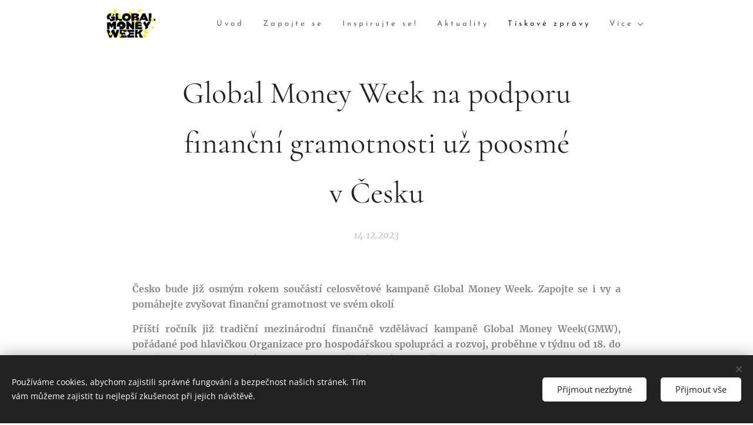

--- FILE ---
content_type: text/html; charset=UTF-8
request_url: https://www.globalmoneyweek.info/l/global-money-week-na-podporu-financni-gramotnosti-uz-poosme-v-cesku/
body_size: 24418
content:
<!DOCTYPE html>
<html class="no-js" prefix="og: https://ogp.me/ns#" lang="cs">
<head><link rel="preconnect" href="https://duyn491kcolsw.cloudfront.net" crossorigin><link rel="preconnect" href="https://fonts.gstatic.com" crossorigin><meta charset="utf-8"><link rel="icon" href="https://duyn491kcolsw.cloudfront.net/files/2d/2di/2div3h.svg?ph=9d3994696a" type="image/svg+xml" sizes="any"><link rel="icon" href="https://duyn491kcolsw.cloudfront.net/files/07/07f/07fzq8.svg?ph=9d3994696a" type="image/svg+xml" sizes="16x16"><link rel="icon" href="https://duyn491kcolsw.cloudfront.net/files/1j/1j3/1j3767.ico?ph=9d3994696a"><link rel="apple-touch-icon" href="https://duyn491kcolsw.cloudfront.net/files/1j/1j3/1j3767.ico?ph=9d3994696a"><link rel="icon" href="https://duyn491kcolsw.cloudfront.net/files/1j/1j3/1j3767.ico?ph=9d3994696a">
    <meta http-equiv="X-UA-Compatible" content="IE=edge">
    <title>Global Money Week na podporu finanční gramotnosti už poosmé v Česku :: Global Money Week</title>
    <meta name="viewport" content="width=device-width,initial-scale=1">
    <meta name="msapplication-tap-highlight" content="no">
    
    <link href="https://duyn491kcolsw.cloudfront.net/files/0r/0rk/0rklmm.css?ph=9d3994696a" media="print" rel="stylesheet">
    <link href="https://duyn491kcolsw.cloudfront.net/files/2e/2e5/2e5qgh.css?ph=9d3994696a" media="screen and (min-width:100000em)" rel="stylesheet" data-type="cq" disabled>
    <link rel="stylesheet" href="https://duyn491kcolsw.cloudfront.net/files/41/41k/41kc5i.css?ph=9d3994696a"><link rel="stylesheet" href="https://duyn491kcolsw.cloudfront.net/files/3b/3b2/3b2e8e.css?ph=9d3994696a" media="screen and (min-width:37.5em)"><link rel="stylesheet" href="https://duyn491kcolsw.cloudfront.net/files/2m/2m4/2m4vjv.css?ph=9d3994696a" data-wnd_color_scheme_file=""><link rel="stylesheet" href="https://duyn491kcolsw.cloudfront.net/files/23/23c/23cqa3.css?ph=9d3994696a" data-wnd_color_scheme_desktop_file="" media="screen and (min-width:37.5em)" disabled=""><link rel="stylesheet" href="https://duyn491kcolsw.cloudfront.net/files/3h/3hq/3hqwz9.css?ph=9d3994696a" data-wnd_additive_color_file=""><link rel="stylesheet" href="https://duyn491kcolsw.cloudfront.net/files/14/14l/14lhhy.css?ph=9d3994696a" data-wnd_typography_file=""><link rel="stylesheet" href="https://duyn491kcolsw.cloudfront.net/files/40/40p/40pnn3.css?ph=9d3994696a" data-wnd_typography_desktop_file="" media="screen and (min-width:37.5em)" disabled=""><script>(()=>{let e=!1;const t=()=>{if(!e&&window.innerWidth>=600){for(let e=0,t=document.querySelectorAll('head > link[href*="css"][media="screen and (min-width:37.5em)"]');e<t.length;e++)t[e].removeAttribute("disabled");e=!0}};t(),window.addEventListener("resize",t),"container"in document.documentElement.style||fetch(document.querySelector('head > link[data-type="cq"]').getAttribute("href")).then((e=>{e.text().then((e=>{const t=document.createElement("style");document.head.appendChild(t),t.appendChild(document.createTextNode(e)),import("https://duyn491kcolsw.cloudfront.net/client/js.polyfill/container-query-polyfill.modern.js").then((()=>{let e=setInterval((function(){document.body&&(document.body.classList.add("cq-polyfill-loaded"),clearInterval(e))}),100)}))}))}))})()</script>
<link rel="preload stylesheet" href="https://duyn491kcolsw.cloudfront.net/files/2m/2m8/2m8msc.css?ph=9d3994696a" as="style"><meta name="description" content="Česko bude již osmým rokem součástí celosvětové kampaně Global Money Week. Zapojte se i vy a pomáhejte zvyšovat finanční gramotnost ve svém okolí"><meta name="keywords" content=""><meta name="generator" content="Webnode 2"><meta name="apple-mobile-web-app-capable" content="no"><meta name="apple-mobile-web-app-status-bar-style" content="black"><meta name="format-detection" content="telephone=no">



<meta property="og:url" content="https://globalmoneyweek.info/l/global-money-week-na-podporu-financni-gramotnosti-uz-poosme-v-cesku/"><meta property="og:title" content="Global Money Week na podporu finanční gramotnosti už poosmé v Česku :: Global Money Week"><meta property="og:type" content="article"><meta property="og:description" content="Česko bude již osmým rokem součástí celosvětové kampaně Global Money Week. Zapojte se i vy a pomáhejte zvyšovat finanční gramotnost ve svém okolí"><meta property="og:site_name" content="Global Money Week"><meta property="og:image" content="https://9d3994696a.clvaw-cdnwnd.com/c7e5250b58c79e57f139b9d464e01247/200000402-b1c38b1c3a/700/IMG_1677.jpeg?ph=9d3994696a"><meta property="og:article:published_time" content="2023-12-14T00:00:00+0100"><meta property="fb:app_id" content="225951590755638"><meta name="robots" content="index,follow"><link rel="canonical" href="https://www.globalmoneyweek.info/l/global-money-week-na-podporu-financni-gramotnosti-uz-poosme-v-cesku/"><script>window.checkAndChangeSvgColor=function(c){try{var a=document.getElementById(c);if(a){c=[["border","borderColor"],["outline","outlineColor"],["color","color"]];for(var h,b,d,f=[],e=0,m=c.length;e<m;e++)if(h=window.getComputedStyle(a)[c[e][1]].replace(/\s/g,"").match(/^rgb[a]?\(([0-9]{1,3}),([0-9]{1,3}),([0-9]{1,3})/i)){b="";for(var g=1;3>=g;g++)b+=("0"+parseInt(h[g],10).toString(16)).slice(-2);"0"===b.charAt(0)&&(d=parseInt(b.substr(0,2),16),d=Math.max(16,d),b=d.toString(16)+b.slice(-4));f.push(c[e][0]+"="+b)}if(f.length){var k=a.getAttribute("data-src"),l=k+(0>k.indexOf("?")?"?":"&")+f.join("&");a.src!=l&&(a.src=l,a.outerHTML=a.outerHTML)}}}catch(n){}};</script></head>
<body class="l wt-blogpost ac-s ac-i ac-n l-default l-d-none b-btn-sq b-btn-s-l b-btn-dn b-btn-bw-1 img-d-n img-t-u img-h-n line-solid b-e-ds lbox-d c-s-n    wnd-fe"><noscript>
				<iframe
				 src="https://www.googletagmanager.com/ns.html?id=GTM-542MMSL"
				 height="0"
				 width="0"
				 style="display:none;visibility:hidden"
				 >
				 </iframe>
			</noscript>

<div class="wnd-page l-page cs-gray-3 ac-gold t-t-fs-s t-t-fw-m t-t-sp-n t-t-d-n t-s-fs-s t-s-fw-m t-s-sp-n t-s-d-n t-p-fs-s t-p-fw-l t-p-sp-n t-h-fs-s t-h-fw-m t-h-sp-n t-bq-fs-s t-bq-fw-m t-bq-sp-n t-bq-d-l t-btn-fw-l t-nav-fw-l t-pd-fw-l t-nav-tt-n">
    <div class="l-w t cf t-10">
        <div class="l-bg cf">
            <div class="s-bg-l">
                
                
            </div>
        </div>
        <header class="l-h cf">
            <div class="sw cf">
	<div class="sw-c cf"><section data-space="true" class="s s-hn s-hn-default wnd-mt-classic wnd-na-c logo-classic sc-w   wnd-w-narrow wnd-nh-m  menu-default">
	<div class="s-w">
		<div class="s-o">

			<div class="s-bg">
                <div class="s-bg-l">
                    
                    
                </div>
			</div>

			<div class="h-w h-f wnd-fixed">

				<div class="n-l">
					<div class="s-c menu-nav">
						<div class="logo-block">
							<div class="b b-l logo logo-default logo-nb cormorant logo-21 wnd-iar-2-1 b-ls-m" id="wnd_LogoBlock_280742053" data-wnd_mvc_type="wnd.fe.LogoBlock">
	<div class="b-l-c logo-content">
		<a class="b-l-link logo-link" href="/home/">

			<div class="b-l-image logo-image">
				<div class="b-l-image-w logo-image-cell">
                    <picture><source type="image/webp" srcset="https://9d3994696a.clvaw-cdnwnd.com/c7e5250b58c79e57f139b9d464e01247/200000001-aedefaedf3/450/Global_Money_Week_logo.webp?ph=9d3994696a 450w, https://9d3994696a.clvaw-cdnwnd.com/c7e5250b58c79e57f139b9d464e01247/200000001-aedefaedf3/700/Global_Money_Week_logo.webp?ph=9d3994696a 700w, https://9d3994696a.clvaw-cdnwnd.com/c7e5250b58c79e57f139b9d464e01247/200000001-aedefaedf3/Global_Money_Week_logo.webp?ph=9d3994696a 1200w" sizes="(min-width: 600px) 450px, (min-width: 360px) calc(100vw * 0.8), 100vw" ><img src="https://9d3994696a.clvaw-cdnwnd.com/c7e5250b58c79e57f139b9d464e01247/200000000-ac050ac053/Global_Money_Week_logo.jpeg?ph=9d3994696a" alt="" width="1200" height="703" class="wnd-logo-img" ></picture>
				</div>
			</div>

			

			<div class="b-l-br logo-br"></div>

			<div class="b-l-text logo-text-wrapper">
				<div class="b-l-text-w logo-text">
					<span class="b-l-text-c logo-text-cell"></span>
				</div>
			</div>

		</a>
	</div>
</div>
						</div>

						<div id="menu-slider">
							<div id="menu-block">
								<nav id="menu"><div class="menu-font menu-wrapper">
	<a href="#" class="menu-close" rel="nofollow" title="Close Menu"></a>
	<ul role="menubar" aria-label="Menu" class="level-1">
		<li role="none" class="wnd-homepage">
			<a class="menu-item" role="menuitem" href="/home/"><span class="menu-item-text">Úvod</span></a>
			
		</li><li role="none">
			<a class="menu-item" role="menuitem" href="/zapojte-se/"><span class="menu-item-text">Zapojte se</span></a>
			
		</li><li role="none">
			<a class="menu-item" role="menuitem" href="/priklady-dobre-praxe/"><span class="menu-item-text">Inspirujte se!</span></a>
			
		</li><li role="none">
			<a class="menu-item" role="menuitem" href="/aktuality/"><span class="menu-item-text">Aktuality</span></a>
			
		</li><li role="none" class="wnd-active-path">
			<a class="menu-item" role="menuitem" href="/tiskove-zpravy/"><span class="menu-item-text">Tiskové zprávy</span></a>
			
		</li><li role="none">
			<a class="menu-item" role="menuitem" href="/organizatori/"><span class="menu-item-text">Organizátoři</span></a>
			
		</li><li role="none" class="wnd-with-submenu">
			<a class="menu-item" role="menuitem" href="/minule-rocniky/"><span class="menu-item-text">Minulé ročníky</span></a>
			<ul role="menubar" aria-label="Menu" class="level-2">
		<li role="none">
			<a class="menu-item" role="menuitem" href="/global-money-week-2025/"><span class="menu-item-text">Global Money Week 2025</span></a>
			
		</li><li role="none">
			<a class="menu-item" role="menuitem" href="/global-money-week-2023/"><span class="menu-item-text">Global Money Week 2023</span></a>
			
		</li><li role="none">
			<a class="menu-item" role="menuitem" href="/global-money-week-2022/"><span class="menu-item-text">Global Money Week 2022</span></a>
			
		</li><li role="none">
			<a class="menu-item" role="menuitem" href="/global-money-week-2021/"><span class="menu-item-text">Global Money Week 2021</span></a>
			
		</li><li role="none">
			<a class="menu-item" role="menuitem" href="/global-money-week-2019/"><span class="menu-item-text">Global Money Week 2019</span></a>
			
		</li><li role="none">
			<a class="menu-item" role="menuitem" href="/global-money-week-2018/"><span class="menu-item-text">Global Money Week 2018</span></a>
			
		</li><li role="none">
			<a class="menu-item" role="menuitem" href="/global-money-week-2017/"><span class="menu-item-text">Global Money Week 2017</span></a>
			
		</li>
	</ul>
		</li><li role="none">
			<a class="menu-item" role="menuitem" href="/media/"><span class="menu-item-text">Média</span></a>
			
		</li>
	</ul>
	<span class="more-text">Více</span>
</div></nav>
							</div>
						</div>

						<div class="cart-and-mobile">
							
							

							<div id="menu-mobile">
								<a href="#" id="menu-submit"><span></span>Menu</a>
							</div>
						</div>

					</div>
				</div>

			</div>

		</div>
	</div>
</section></div>
</div>
        </header>
        <main class="l-m cf">
            <div class="sw cf">
	<div class="sw-c cf"><section data-space="true" class="s s-hm s-hm-bdh s-bdh cf sc-w   wnd-w-narrow wnd-s-normal wnd-h-auto wnd-nh-m wnd-p-cc hn-default">
    <div class="s-w cf">
	    <div class="s-o cf">
	        <div class="s-bg cf">
                <div class="s-bg-l">
                    
                    
                </div>
	        </div>
	        <div class="h-c s-c cf">
		        <div class="s-bdh-c b b-s-l b-s-r b-cs cf">
			        <div class="s-bdh-w">
			            <h1 class="s-bdh-t"><div class="ld">
	<span class="ld-c">Global Money Week na podporu finanční gramotnosti už poosmé v Česku</span>
</div></h1>
			            <span class="s-bdh-d"><div class="ld">
	<span class="ld-c">14.12.2023</span>
</div></span>
			        </div>
		        </div>
	        </div>
	    </div>
    </div>
</section><section class="s s-basic cf sc-w   wnd-w-wider wnd-s-normal wnd-h-auto" data-wnd_brightness="0" data-wnd_last_section>
	<div class="s-w cf">
		<div class="s-o s-fs cf">
			<div class="s-bg cf">
				<div class="s-bg-l">
                    
					
				</div>
			</div>
			<div class="s-c s-fs cf">
				<div class="ez cf wnd-no-cols">
	<div class="ez-c"><div class="b b-text cf">
	<div class="b-c b-text-c b-s b-s-t60 b-s-b60 b-cs cf"><p class="wnd-align-justify"><strong>Česko bude již osmým rokem součástí celosvětové kampaně Global Money Week. Zapojte se i vy a pomáhejte zvyšovat finanční gramotnost ve svém okolí</strong></p><p class="wnd-align-justify"><strong>Příští ročník již tradiční mezinárodní finančně vzdělávací kampaně Global Money Week(GMW), pořádané pod hlavičkou Organizace pro hospodářskou spolupráci a rozvoj, proběhne v týdnu od 18. do 24. března 2024, tentokráte s mottem "Chraň své peníze, chraň svou budoucnost".</strong></p><p class="wnd-align-justify">Kampaň je zaměřená na klíčové finanční kompetence potřebné pro život a zdravé finanční návyky. Hlavními cílovými skupinami GMW jsou především žáci, studenti a sociálně ohrožené skupiny obyvatel. Zapojit se však může prakticky kdokoli, kdo má zájem se finančně vzdělávat. Národním koordinátorem GMW v Česku je Ministerstvo financí, záštitu akci tradičně udělí Ministerstvo školství, mládeže a tělovýchovy a Česká národní banka.</p><p class="wnd-align-justify">"Global Money Week vnímám jako projekt, který zdařile propojuje mladé lidi se zkušenými odborníky na finance a umožňuje jim nanečisto si prověřit jejich finanční znalosti, které dříve nebo později upotřebí v reálném životě, ať už při financování vlastního bydlení, každodenního hospodaření rodiny či rozhodování o finančním zajištění na stáří," uvádí ministr financí Zbyněk Stanjura.</p><p class="wnd-align-justify">Uspořádání GMW se ujmou opět společnosti EFPA ČR a yourchance o.p.s. Připravovaný program GMW, který bude probíhat napříč Českem, nabídne možnost zapojit se do řady přednášek, workshopů, interaktivních besed s odborníky či soutěží a her zaměřených na rozvoj finanční gramotnosti a zdravých finančních návyků. Cílem je umožnit mladým lidem rozšířit si finanční znalosti a dovednosti, stejně jako si osvojit postoje potřebné k tomu, aby ve svém každodenním životě činili správná a odpovědná finanční rozhodnutí.</p><p class="wnd-align-justify">"Šířit povědomí o potřebě vzdělávat se v oblasti nakládání s penězi považujeme v dnešní době za velmi potřebné. Našim cílem je umožnit mladým lidem lépe se zorientovat v ekonomické a finanční oblasti a využít své znalosti v každodenním životě. " dodává Marta Gellová, ředitelka EFPA ČR.</p><p class="wnd-align-justify">Společnost&nbsp;<a href="http://www.yourchance.cz/" target="_blank">yourchance o.p.s.</a> vyhlašuje tradiční soutěž <a href="http://www.rozpoctisito.cz/" target="_blank">Rozpočti si to!</a>. Jejím smyslem je rozvinout dovednosti týkající se domácího hospodaření. Poběží také Cashflow maraton, který vychází z deskové hry Roberta Kiyosakiho, autora bestselleru "Bohatý táta, chudý táta".</p><p class="wnd-align-justify">EFPA ČR zastřešuje velkou národní <a href="http://www.financnigramotnost.cz/" target="_blank">Soutěž finanční gramotnost</a>, ve které týmy žáků základních a středních škol řeší případové studie na praktická ekonomická a finanční témata vycházející z běžných životních situací.</p><p class="wnd-align-justify">Nově se do programu GMW 2024 zapojí také Generální finanční ředitelství a Generální ředitelství cel. Jejich odborníci budou v jednotlivých krajích diskutovat se studenty středních škol praktické otázky spojené s nakupováním v zahraničních e-shopech a studentskými brigádami.</p><p class="wnd-align-justify">Stejně jako v loňském roce se do aktivit zapojí i Nadace České spořitelny, AISIS, Československá obchodní banka, Česká mincovna, Komerční banka, a.s., Moneta Money Bank, Rozumíme penězům, FinGR Play a další společnosti i neziskové organizace.</p><p class="wnd-align-justify">Organizátoři vyzývají školy, organizace a odborníky, aby se do nadcházejícího ročníku GMW aktivně zapojili a přispěli do něj přípravou vlastní finančně-vzdělávací akce, kterou si zaregistrují na <a href="https://www.globalmoneyweek.info/" target="_blank">globalmoneyweek.info</a>. Realizační tým je k tomuto zájemcům připravený poskytnout veškerou potřebnou součinnost a podporu. "Ambiciózního cíle překonat letošní počet účastníků můžeme dosáhnout pouze společně," říká Jana Merunková, ředitelka yourchance.</p><p class="wnd-align-justify">Ministerstvo financí těší, že zájem i počet aktivit v rámci GMW každoročně roste a již dávno překročilo rámec jednoho týdne, a proto i v roce 2024 bude měsíc březen, v němž kampaň probíhá, měsícem finančního zdraví.</p><p class="wnd-align-justify">GMW uzavře odborná konference s názvem "Kritické myšlení: informace x kompetence", která se bude konat 4. 4. 2024 v budově České národní banky.</p><p class="wnd-align-justify"></p><p class="wnd-align-justify"><font class="wnd-font-size-70">O Global Money Week</font></p><p class="wnd-align-justify"><font class="wnd-font-size-70"><a href="http://globalmoneyweek.org/" target="_blank">GMW </a>probíhá ve 176 zemích světa v týdnu od 18. 3. do 24. 3. 2024. Národním koordinátorem je Ministerstvo financí, národními organizátory této prestižní iniciativy je yourchance o.p.s. a EFPA ČR. Mezinárodní iniciativu na podporu finanční gramotnosti pro děti a mládež u nás podporuje více než 100 organizací z řad škol a finančních institucí. Cílem je napříč generacemi kultivovat povědomí o penězích, jejich získávání a efektivním hospodaření s nimi. Světovým organizátorem GMW je Organizace pro hospodářskou spolupráci a rozvoj (OECD). Hlavní myšlenkou je vychovat generaci, která bude předcházet budoucím krizím díky rozvinuté schopnosti se v oblasti financí řádně rozhodovat.</font></p><p class="wnd-align-justify"><font class="wnd-font-size-70">O yourchance o.p.s.</font></p><p class="wnd-align-justify"><font class="wnd-font-size-70">Společnost <a href="http://www.yourchance.cz/" target="_blank">yourchance </a>prosazuje potřebné změny v oblasti výuky finanční gramotnosti, podporuje rozvoj výuky základních principů podnikání a rozvoj podnikavosti žáků základních a středních škol. Zaměřuje se především na rozvoj schopností učitelů vyučovat finanční gramotnost tak, aby ze škol odcházela mladá generace, která má pevně zakotvené principy zdravého finančního rozhodování a připravuje pro to i metodickou podporu. Yourchance je členem meziresortní skupiny, která pracuje na tvorbě Národní strategie finančního vzdělávání včetně její revize. Dále se angažuje v oblasti integrace mladých dospělých opouštějících instituce náhradní rodinné výchovy a v integraci ukrajinských válečných uprchlíků všech generací.</font></p><p class="wnd-align-justify"><font class="wnd-font-size-70">O EFPA Česká republika</font></p><p class="wnd-align-justify"><font class="wnd-font-size-70"><a href="http://efpa.cz/" target="_blank">Evropská asociace finančního plánování Česká republika (EFPA ČR)</a> je institucí akreditovanou ČNB pro pořádání zkoušek odborné způsobilosti v oblasti pojištění, investic, penzí a úvěrů. Sdružuje špičkové poradce na českém trhu, zajišťuje jejich další vzdělávání a rozvoj. Jako součást EFPA EUROPE, nejrespektovanější evropské organizace udělující certifikáty v oblasti finančního poradenství a plánování, podporuje a zavádí evropské kvalifikační a etické standardy do služeb finančního poradenství v ČR a na Slovensku. EFPA prosazuje etický kodex a jeho dodržování. EFPA ČR se aktivně účastní na tvorbě Národní strategie finančního vzdělávání včetně její revize. EFPA je spoluorganizátorem a odborným garantem <a href="http://www.financnigramotnost.cz/" target="_blank">Soutěže finanční gramotnost.</a> Více o aktivitách EFPA ČR na webu <a href="http://efpa.cz/" target="_blank">https://efpa.cz/</a>.</font></p></div>
</div><div class="b-img b-img-default b b-s cf wnd-orientation-landscape wnd-type-image img-s-n" style="margin-left:32.17%;margin-right:32.17%;" id="wnd_ImageBlock_71497">
	<div class="b-img-w">
		<div class="b-img-c" style="padding-bottom:52.75%;text-align:center;">
            <picture><source type="image/webp" srcset="https://9d3994696a.clvaw-cdnwnd.com/c7e5250b58c79e57f139b9d464e01247/200000403-8620a8620d/450/IMG_1677.webp?ph=9d3994696a 400w, https://9d3994696a.clvaw-cdnwnd.com/c7e5250b58c79e57f139b9d464e01247/200000403-8620a8620d/700/IMG_1677.webp?ph=9d3994696a 400w, https://9d3994696a.clvaw-cdnwnd.com/c7e5250b58c79e57f139b9d464e01247/200000403-8620a8620d/IMG_1677.webp?ph=9d3994696a 400w" sizes="100vw" ><img id="wnd_ImageBlock_71497_img" src="https://9d3994696a.clvaw-cdnwnd.com/c7e5250b58c79e57f139b9d464e01247/200000402-b1c38b1c3a/IMG_1677.jpeg?ph=9d3994696a" alt="" width="400" height="211" loading="lazy" style="top:0%;left:0%;width:100%;height:100%;position:absolute;" ></picture>
			</div>
		
	</div>
</div></div>
</div>
			</div>
		</div>
	</div>
</section></div>
</div>
<div class="s-bdf b-s b-s-t200 b-cs " data-wnd_social_buttons="true">
	<div class="s-bdf-share b-s-b200"><div id="fb-root"></div><script src="https://connect.facebook.net/cs_CZ/sdk.js#xfbml=1&amp;version=v5.0&amp;appId=225951590755638&amp;autoLogAppEvents=1" async defer crossorigin="anonymous"></script><div style="margin-right: 20px" class="fb-share-button" data-href="https://www.globalmoneyweek.info/l/global-money-week-na-podporu-financni-gramotnosti-uz-poosme-v-cesku/" data-layout="button" data-size="large"><a class="fb-xfbml-parse-ignore" target="_blank" href="https://www.facebook.com/sharer/sharer.php?u=https%3A%2F%2Fwww.globalmoneyweek.info%2Fl%2Fglobal-money-week-na-podporu-financni-gramotnosti-uz-poosme-v-cesku%2F&amp;src=sdkpreparse">Share</a></div><a href="https://twitter.com/share" class="twitter-share-button" data-size="large">Tweet</a><script>window.twttr=function(t,e,r){var n,i=t.getElementsByTagName(e)[0],w=window.twttr||{};return t.getElementById(r)?w:((n=t.createElement(e)).id=r,n.src="https://platform.twitter.com/widgets.js",i.parentNode.insertBefore(n,i),w._e=[],w.ready=function(t){w._e.push(t)},w)}(document,"script","twitter-wjs");</script></div>
	<div class="s-bdf-comments"></div>
	<div class="s-bdf-html"></div>
</div>

        </main>
        <footer class="l-f cf">
            <div class="sw cf">
	<div class="sw-c cf"><section data-wn-border-element="s-f-border" class="s s-f s-f-double s-f-simple sc-w   wnd-w-narrow wnd-s-higher">
	<div class="s-w">
		<div class="s-o">
			<div class="s-bg">
                <div class="s-bg-l">
                    
                    
                </div>
			</div>
			<div class="s-c s-f-l-w s-f-border">
				<div class="s-f-l b-s b-s-t0 b-s-b0">
					<div class="s-f-l-c s-f-l-c-first">
						<div class="s-f-cr"><span class="it b link">
	<span class="it-c">yourchance o.p.s. a EFPA ČR</span>
</span></div>
						<div class="s-f-cr"><span class="it b link">
	<span class="it-c"></span>
</span></div>
					</div>
					<div class="s-f-l-c s-f-l-c-last">
						<div class="s-f-sf">
                            <span class="sf b">
<span class="sf-content sf-c link">Vytvořeno službou <a href="https://www.webnode.cz/?utm_source=text&utm_medium=footer&utm_content=wnd2&utm_campaign=signature" rel="noopener nofollow" target="_blank">Webnode</a></span>
</span>
                            <span class="sf-cbr link">
    <a href="#" rel="nofollow">Cookies</a>
</span>
                            
                            
                            
                        </div>
                        <div class="s-f-l-c-w">
                            <div class="s-f-lang lang-select cf">
	
</div>
                            <div class="s-f-ccy ccy-select cf">
	
</div>
                        </div>
					</div>
				</div>
			</div>
		</div>
	</div>
</section></div>
</div>
        </footer>
    </div>
    
</div>
<section class="cb cb-dark" id="cookiebar" style="display:none;" id="cookiebar" style="display:none;">
	<div class="cb-bar cb-scrollable">
		<div class="cb-bar-c">
			<div class="cb-bar-text">Používáme cookies, abychom zajistili správné fungování a bezpečnost našich stránek. Tím vám můžeme zajistit tu nejlepší zkušenost při jejich návštěvě.</div>
			<div class="cb-bar-buttons">
				<button class="cb-button cb-close-basic" data-action="accept-necessary">
					<span class="cb-button-content">Přijmout nezbytné</span>
				</button>
				<button class="cb-button cb-close-basic" data-action="accept-all">
					<span class="cb-button-content">Přijmout vše</span>
				</button>
				
			</div>
		</div>
        <div class="cb-close cb-close-basic" data-action="accept-necessary"></div>
	</div>

	<div class="cb-popup cb-light close">
		<div class="cb-popup-c">
			<div class="cb-popup-head">
				<h3 class="cb-popup-title">Pokročilá nastavení</h3>
				<p class="cb-popup-text">Zde můžete upravit své preference ohledně cookies. Následující kategorie můžete povolit či zakázat a svůj výběr uložit.</p>
			</div>
			<div class="cb-popup-options cb-scrollable">
				<div class="cb-option">
					<input class="cb-option-input" type="checkbox" id="necessary" name="necessary" readonly="readonly" disabled="disabled" checked="checked">
                    <div class="cb-option-checkbox"></div>
                    <label class="cb-option-label" for="necessary">Nezbytné krátkodobé cookies</label>
					<div class="cb-option-text"></div>
				</div>
			</div>
			<div class="cb-popup-footer">
				<button class="cb-button cb-save-popup" data-action="advanced-save">
					<span class="cb-button-content">Uložit</span>
				</button>
			</div>
			<div class="cb-close cb-close-popup" data-action="close"></div>
		</div>
	</div>
</section>

<script src="https://duyn491kcolsw.cloudfront.net/files/3e/3em/3eml8v.js?ph=9d3994696a" crossorigin="anonymous" type="module"></script><script>document.querySelector(".wnd-fe")&&[...document.querySelectorAll(".c")].forEach((e=>{const t=e.querySelector(".b-text:only-child");t&&""===t.querySelector(".b-text-c").innerText&&e.classList.add("column-empty")}))</script>


<script src="https://duyn491kcolsw.cloudfront.net/client.fe/js.compiled/lang.cz.2086.js?ph=9d3994696a" crossorigin="anonymous"></script><script src="https://duyn491kcolsw.cloudfront.net/client.fe/js.compiled/compiled.multi.2-2193.js?ph=9d3994696a" crossorigin="anonymous"></script><script>var wnd = wnd || {};wnd.$data = {"image_content_items":{"wnd_ThumbnailBlock_1":{"id":"wnd_ThumbnailBlock_1","type":"wnd.pc.ThumbnailBlock"},"wnd_Section_default_906884722":{"id":"wnd_Section_default_906884722","type":"wnd.pc.Section"},"wnd_ImageBlock_71497":{"id":"wnd_ImageBlock_71497","type":"wnd.pc.ImageBlock"},"wnd_LogoBlock_280742053":{"id":"wnd_LogoBlock_280742053","type":"wnd.pc.LogoBlock"},"wnd_FooterSection_footer_467359081":{"id":"wnd_FooterSection_footer_467359081","type":"wnd.pc.FooterSection"}},"svg_content_items":{"wnd_ImageBlock_71497":{"id":"wnd_ImageBlock_71497","type":"wnd.pc.ImageBlock"},"wnd_LogoBlock_280742053":{"id":"wnd_LogoBlock_280742053","type":"wnd.pc.LogoBlock"}},"content_items":[],"eshopSettings":{"ESHOP_SETTINGS_DISPLAY_PRICE_WITHOUT_VAT":false,"ESHOP_SETTINGS_DISPLAY_ADDITIONAL_VAT":false,"ESHOP_SETTINGS_DISPLAY_SHIPPING_COST":false},"project_info":{"isMultilanguage":false,"isMulticurrency":false,"eshop_tax_enabled":"1","country_code":"cz","contact_state":null,"eshop_tax_type":"VAT","eshop_discounts":true,"graphQLURL":"https:\/\/globalmoneyweek.info\/servers\/graphql\/","iubendaSettings":{"cookieBarCode":"","cookiePolicyCode":"","privacyPolicyCode":"","termsAndConditionsCode":""}}};</script><script>wnd.$system = {"fileSystemType":"aws_s3","localFilesPath":"https:\/\/www.globalmoneyweek.info\/_files\/","awsS3FilesPath":"https:\/\/9d3994696a.clvaw-cdnwnd.com\/c7e5250b58c79e57f139b9d464e01247\/","staticFiles":"https:\/\/duyn491kcolsw.cloudfront.net\/files","isCms":false,"staticCDNServers":["https:\/\/duyn491kcolsw.cloudfront.net\/"],"fileUploadAllowExtension":["jpg","jpeg","jfif","png","gif","bmp","ico","svg","webp","tiff","pdf","doc","docx","ppt","pptx","pps","ppsx","odt","xls","xlsx","txt","rtf","mp3","wma","wav","ogg","amr","flac","m4a","3gp","avi","wmv","mov","mpg","mkv","mp4","mpeg","m4v","swf","gpx","stl","csv","xml","txt","dxf","dwg","iges","igs","step","stp"],"maxUserFormFileLimit":4194304,"frontendLanguage":"cz","backendLanguage":"cz","frontendLanguageId":1,"page":{"id":50000001,"identifier":"l","template":{"id":200000109,"styles":{"typography":"t-10_new","typoTitleSizes":"t-t-fs-s","typoTitleWeights":"t-t-fw-m","typoTitleSpacings":"t-t-sp-n","typoTitleDecorations":"t-t-d-n","typoSubtitleSizes":"t-s-fs-s","typoSubtitleWeights":"t-s-fw-m","typoSubtitleSpacings":"t-s-sp-n","typoSubtitleDecorations":"t-s-d-n","typoParagraphSizes":"t-p-fs-s","typoParagraphWeights":"t-p-fw-l","typoParagraphSpacings":"t-p-sp-n","typoHeadingSizes":"t-h-fs-s","typoHeadingWeights":"t-h-fw-m","typoHeadingSpacings":"t-h-sp-n","typoBlockquoteSizes":"t-bq-fs-s","typoBlockquoteWeights":"t-bq-fw-m","typoBlockquoteSpacings":"t-bq-sp-n","typoBlockquoteDecorations":"t-bq-d-l","scheme":"cs-gray-3","additiveColor":"ac-gold","acHeadings":false,"acSubheadings":true,"acIcons":true,"acOthers":false,"acMenu":true,"imageStyle":"img-d-n","imageHover":"img-h-n","imageTitle":"img-t-u","buttonStyle":"b-btn-sq","buttonSize":"b-btn-s-l","buttonDecoration":"b-btn-dn","buttonBorders":"b-btn-bw-1","lineStyle":"line-solid","eshopGridItemStyle":"b-e-ds","formStyle":"default","menuType":"wnd-mt-classic","menuStyle":"menu-default","lightboxStyle":"lbox-d","columnSpaces":"c-s-n","sectionWidth":"wnd-w-narrow","sectionSpace":"wnd-s-normal","layoutType":"l-default","layoutDecoration":"l-d-none","background":{"default":null},"backgroundSettings":{"default":""}}},"layout":"blog_detail","name":"Global Money Week na podporu finan\u010dn\u00ed gramotnosti u\u017e poosm\u00e9 v \u010cesku","html_title":null,"language":"cz","langId":1,"isHomepage":false,"meta_description":null,"meta_keywords":null,"header_code":null,"footer_code":null,"styles":null,"countFormsEntries":[]},"listingsPrefix":"\/l\/","productPrefix":"\/p\/","cartPrefix":"\/cart\/","checkoutPrefix":"\/checkout\/","searchPrefix":"\/search\/","isCheckout":false,"isEshop":false,"hasBlog":true,"isProductDetail":false,"isListingDetail":true,"listing_page":{"id":200001194,"template_id":50000000,"link":"\/tiskove-zpravy\/","identifier":"global-money-week-na-podporu-financni-gramotnosti-uz-poosme-v-cesku"},"hasEshopAnalytics":false,"gTagId":null,"gAdsId":null,"format":{"be":{"DATE_TIME":{"mask":"%d.%m.%Y %H:%M","regexp":"^(((0?[1-9]|[1,2][0-9]|3[0,1])\\.(0?[1-9]|1[0-2])\\.[0-9]{1,4})(( [0-1][0-9]| 2[0-3]):[0-5][0-9])?|(([0-9]{4}(0[1-9]|1[0-2])(0[1-9]|[1,2][0-9]|3[0,1])(0[0-9]|1[0-9]|2[0-3])[0-5][0-9][0-5][0-9])))?$"},"DATE":{"mask":"%d.%m.%Y","regexp":"^((0?[1-9]|[1,2][0-9]|3[0,1])\\.(0?[1-9]|1[0-2])\\.[0-9]{1,4})$"},"CURRENCY":{"mask":{"point":",","thousands":" ","decimals":2,"mask":"%s","zerofill":true,"ignoredZerofill":true}}},"fe":{"DATE_TIME":{"mask":"%d.%m.%Y %H:%M","regexp":"^(((0?[1-9]|[1,2][0-9]|3[0,1])\\.(0?[1-9]|1[0-2])\\.[0-9]{1,4})(( [0-1][0-9]| 2[0-3]):[0-5][0-9])?|(([0-9]{4}(0[1-9]|1[0-2])(0[1-9]|[1,2][0-9]|3[0,1])(0[0-9]|1[0-9]|2[0-3])[0-5][0-9][0-5][0-9])))?$"},"DATE":{"mask":"%d.%m.%Y","regexp":"^((0?[1-9]|[1,2][0-9]|3[0,1])\\.(0?[1-9]|1[0-2])\\.[0-9]{1,4})$"},"CURRENCY":{"mask":{"point":",","thousands":" ","decimals":2,"mask":"%s","zerofill":true,"ignoredZerofill":true}}}},"e_product":null,"listing_item":{"id":200000106,"name":"Global Money Week na podporu finan\u010dn\u00ed gramotnosti u\u017e poosm\u00e9 v \u010cesku","identifier":"global-money-week-na-podporu-financni-gramotnosti-uz-poosme-v-cesku","date":"20231214080328","meta_description":null,"meta_keywords":null,"html_title":null,"styles":null,"content_items":{"wnd_PerexBlock_1":{"type":"wnd.pc.PerexBlock","id":"wnd_PerexBlock_1","context":"page","text":"\u003Cp\u003E\u003Cstrong\u003E\u010cesko bude ji\u017e osm\u00fdm rokem sou\u010d\u00e1st\u00ed celosv\u011btov\u00e9 kampan\u011b Global Money Week. Zapojte se i vy a pom\u00e1hejte zvy\u0161ovat finan\u010dn\u00ed gramotnost ve sv\u00e9m okol\u00ed\u003C\/strong\u003E\u003C\/p\u003E"},"wnd_ThumbnailBlock_1":{"type":"wnd.pc.ThumbnailBlock","id":"wnd_ThumbnailBlock_1","context":"page","style":{"background":{"default":{"default":"wnd-background-image"},"overlays":[]},"backgroundSettings":{"default":{"default":{"id":200000402,"src":"200000402-b1c38b1c3a\/IMG_1677.jpeg","dataType":"filesystem_files","width":400,"height":211,"mediaType":"myImages","mime":"image\/jpeg","alternatives":{"image\/webp":{"id":200000403,"src":"200000403-8620a8620d\/IMG_1677.webp","dataType":"filesystem_files","width":400,"height":211,"mime":"image\/webp"}}}}}},"refs":{"filesystem_files":[{"filesystem_files.id":200000402}]}},"wnd_SectionWrapper_1_main":{"type":"wnd.pc.SectionWrapper","id":"wnd_SectionWrapper_1_main","context":"page","content":["wnd_BlogDetailHeaderSection_blog_detail_header_894544664","wnd_Section_default_906884722"]},"wnd_BlogDetailHeaderSection_blog_detail_header_894544664":{"type":"wnd.pc.BlogDetailHeaderSection","contentIdentifier":"blog_detail_header","id":"wnd_BlogDetailHeaderSection_blog_detail_header_894544664","context":"page","content":{"default":["wnd_ListingDataBlock_866290586","wnd_ListingDataBlock_786265607"],"default_box":["wnd_ListingDataBlock_866290586","wnd_ListingDataBlock_786265607"]},"contentMap":{"wnd.pc.ListingDataBlock":{"name":"wnd_ListingDataBlock_866290586","date":"wnd_ListingDataBlock_786265607"}},"style":{"sectionColor":{"default":"sc-w"}},"variant":{"default":"default"}},"wnd_ListingDataBlock_866290586":{"type":"wnd.pc.ListingDataBlock","id":"wnd_ListingDataBlock_866290586","context":"page","refDataType":"listing_items","refDataKey":"listing_items.name","refDataId":200000105},"wnd_ListingDataBlock_786265607":{"type":"wnd.pc.ListingDataBlock","id":"wnd_ListingDataBlock_786265607","context":"page","refDataType":"listing_items","refDataKey":"listing_items.date","refDataId":200000105},"wnd_Section_default_906884722":{"type":"wnd.pc.Section","contentIdentifier":"default","id":"wnd_Section_default_906884722","context":"page","content":{"default":["wnd_EditZone_865041058"],"default_box":["wnd_EditZone_865041058"]},"contentMap":{"wnd.pc.EditZone":{"master-01":"wnd_EditZone_865041058"}},"style":{"sectionColor":{"default":"sc-w"},"sectionWidth":{"default":"wnd-w-wider"},"sectionSpace":{"default":"wnd-s-normal"},"sectionHeight":{"default":"wnd-h-auto"},"sectionPosition":{"default":"wnd-p-cc"}},"variant":{"default":"default"}},"wnd_EditZone_865041058":{"type":"wnd.pc.EditZone","id":"wnd_EditZone_865041058","context":"page","content":["wnd_TextBlock_671915537","wnd_ImageBlock_71497"]},"wnd_TextBlock_671915537":{"type":"wnd.pc.TextBlock","id":"wnd_TextBlock_671915537","context":"page","code":"\u003Cp class=\u0022wnd-align-justify\u0022\u003E\u003Cstrong\u003E\u010cesko bude ji\u017e osm\u00fdm rokem sou\u010d\u00e1st\u00ed celosv\u011btov\u00e9 kampan\u011b Global Money Week. Zapojte se i vy a pom\u00e1hejte zvy\u0161ovat finan\u010dn\u00ed gramotnost ve sv\u00e9m okol\u00ed\u003C\/strong\u003E\u003C\/p\u003E\u003Cp class=\u0022wnd-align-justify\u0022\u003E\u003Cstrong\u003EP\u0159\u00ed\u0161t\u00ed ro\u010dn\u00edk ji\u017e tradi\u010dn\u00ed mezin\u00e1rodn\u00ed finan\u010dn\u011b vzd\u011bl\u00e1vac\u00ed kampan\u011b Global Money Week(GMW), po\u0159\u00e1dan\u00e9 pod hlavi\u010dkou Organizace pro hospod\u00e1\u0159skou spolupr\u00e1ci a rozvoj, prob\u011bhne v t\u00fddnu od 18. do 24. b\u0159ezna 2024, tentokr\u00e1te s mottem \u0022Chra\u0148 sv\u00e9 pen\u00edze, chra\u0148 svou budoucnost\u0022.\u003C\/strong\u003E\u003C\/p\u003E\u003Cp class=\u0022wnd-align-justify\u0022\u003EKampa\u0148 je zam\u011b\u0159en\u00e1 na kl\u00ed\u010dov\u00e9 finan\u010dn\u00ed kompetence pot\u0159ebn\u00e9 pro \u017eivot a zdrav\u00e9 finan\u010dn\u00ed n\u00e1vyky. Hlavn\u00edmi c\u00edlov\u00fdmi skupinami GMW jsou p\u0159edev\u0161\u00edm \u017e\u00e1ci, studenti a soci\u00e1ln\u011b ohro\u017een\u00e9 skupiny obyvatel. Zapojit se v\u0161ak m\u016f\u017ee prakticky kdokoli, kdo m\u00e1 z\u00e1jem se finan\u010dn\u011b vzd\u011bl\u00e1vat. N\u00e1rodn\u00edm koordin\u00e1torem GMW v \u010cesku je Ministerstvo financ\u00ed, z\u00e1\u0161titu akci tradi\u010dn\u011b ud\u011bl\u00ed Ministerstvo \u0161kolstv\u00ed, ml\u00e1de\u017ee a t\u011blov\u00fdchovy a \u010cesk\u00e1 n\u00e1rodn\u00ed banka.\u003C\/p\u003E\u003Cp class=\u0022wnd-align-justify\u0022\u003E\u0022Global Money Week vn\u00edm\u00e1m jako projekt, kter\u00fd zda\u0159ile propojuje mlad\u00e9 lidi se zku\u0161en\u00fdmi odborn\u00edky na finance a umo\u017e\u0148uje jim nane\u010disto si prov\u011b\u0159it jejich finan\u010dn\u00ed znalosti, kter\u00e9 d\u0159\u00edve nebo pozd\u011bji upot\u0159eb\u00ed v re\u00e1ln\u00e9m \u017eivot\u011b, a\u0165 u\u017e p\u0159i financov\u00e1n\u00ed vlastn\u00edho bydlen\u00ed, ka\u017edodenn\u00edho hospoda\u0159en\u00ed rodiny \u010di rozhodov\u00e1n\u00ed o finan\u010dn\u00edm zaji\u0161t\u011bn\u00ed na st\u00e1\u0159\u00ed,\u0022 uv\u00e1d\u00ed ministr financ\u00ed Zbyn\u011bk Stanjura.\u003C\/p\u003E\u003Cp class=\u0022wnd-align-justify\u0022\u003EUspo\u0159\u00e1d\u00e1n\u00ed GMW se ujmou op\u011bt spole\u010dnosti EFPA \u010cR a yourchance o.p.s. P\u0159ipravovan\u00fd program GMW, kter\u00fd bude prob\u00edhat nap\u0159\u00ed\u010d \u010ceskem, nab\u00eddne mo\u017enost zapojit se do \u0159ady p\u0159edn\u00e1\u0161ek, workshop\u016f, interaktivn\u00edch besed s odborn\u00edky \u010di sout\u011b\u017e\u00ed a her zam\u011b\u0159en\u00fdch na rozvoj finan\u010dn\u00ed gramotnosti a zdrav\u00fdch finan\u010dn\u00edch n\u00e1vyk\u016f. C\u00edlem je umo\u017enit mlad\u00fdm lidem roz\u0161\u00ed\u0159it si finan\u010dn\u00ed znalosti a dovednosti, stejn\u011b jako si osvojit postoje pot\u0159ebn\u00e9 k tomu, aby ve sv\u00e9m ka\u017edodenn\u00edm \u017eivot\u011b \u010dinili spr\u00e1vn\u00e1 a odpov\u011bdn\u00e1 finan\u010dn\u00ed rozhodnut\u00ed.\u003C\/p\u003E\u003Cp class=\u0022wnd-align-justify\u0022\u003E\u0022\u0160\u00ed\u0159it pov\u011bdom\u00ed o pot\u0159eb\u011b vzd\u011bl\u00e1vat se v oblasti nakl\u00e1d\u00e1n\u00ed s pen\u011bzi pova\u017eujeme v dne\u0161n\u00ed dob\u011b za velmi pot\u0159ebn\u00e9. Na\u0161im c\u00edlem je umo\u017enit mlad\u00fdm lidem l\u00e9pe se zorientovat v ekonomick\u00e9 a finan\u010dn\u00ed oblasti a vyu\u017e\u00edt sv\u00e9 znalosti v ka\u017edodenn\u00edm \u017eivot\u011b. \u0022 dod\u00e1v\u00e1 Marta Gellov\u00e1, \u0159editelka EFPA \u010cR.\u003C\/p\u003E\u003Cp class=\u0022wnd-align-justify\u0022\u003ESpole\u010dnost\u0026nbsp;\u003Ca href=\u0022https:\/\/www.yourchance.cz\/\u0022 target=\u0022_blank\u0022\u003Eyourchance o.p.s.\u003C\/a\u003E vyhla\u0161uje tradi\u010dn\u00ed sout\u011b\u017e \u003Ca href=\u0022https:\/\/www.rozpoctisito.cz\/\u0022 target=\u0022_blank\u0022\u003ERozpo\u010dti si to!\u003C\/a\u003E. Jej\u00edm smyslem je rozvinout dovednosti t\u00fdkaj\u00edc\u00ed se dom\u00e1c\u00edho hospoda\u0159en\u00ed. Pob\u011b\u017e\u00ed tak\u00e9 Cashflow maraton, kter\u00fd vych\u00e1z\u00ed z deskov\u00e9 hry Roberta Kiyosakiho, autora bestselleru \u0022Bohat\u00fd t\u00e1ta, chud\u00fd t\u00e1ta\u0022.\u003C\/p\u003E\u003Cp class=\u0022wnd-align-justify\u0022\u003EEFPA \u010cR zast\u0159e\u0161uje velkou n\u00e1rodn\u00ed \u003Ca href=\u0022https:\/\/www.financnigramotnost.cz\/\u0022 target=\u0022_blank\u0022\u003ESout\u011b\u017e finan\u010dn\u00ed gramotnost\u003C\/a\u003E, ve kter\u00e9 t\u00fdmy \u017e\u00e1k\u016f z\u00e1kladn\u00edch a st\u0159edn\u00edch \u0161kol \u0159e\u0161\u00ed p\u0159\u00edpadov\u00e9 studie na praktick\u00e1 ekonomick\u00e1 a finan\u010dn\u00ed t\u00e9mata vych\u00e1zej\u00edc\u00ed z b\u011b\u017en\u00fdch \u017eivotn\u00edch situac\u00ed.\u003C\/p\u003E\u003Cp class=\u0022wnd-align-justify\u0022\u003ENov\u011b se do programu GMW 2024 zapoj\u00ed tak\u00e9 Gener\u00e1ln\u00ed finan\u010dn\u00ed \u0159editelstv\u00ed a Gener\u00e1ln\u00ed \u0159editelstv\u00ed cel. Jejich odborn\u00edci budou v jednotliv\u00fdch kraj\u00edch diskutovat se studenty st\u0159edn\u00edch \u0161kol praktick\u00e9 ot\u00e1zky spojen\u00e9 s nakupov\u00e1n\u00edm v zahrani\u010dn\u00edch e-shopech a studentsk\u00fdmi brig\u00e1dami.\u003C\/p\u003E\u003Cp class=\u0022wnd-align-justify\u0022\u003EStejn\u011b jako v lo\u0148sk\u00e9m roce se do aktivit zapoj\u00ed i Nadace \u010cesk\u00e9 spo\u0159itelny, AISIS, \u010ceskoslovensk\u00e1 obchodn\u00ed banka, \u010cesk\u00e1 mincovna, Komer\u010dn\u00ed banka, a.s., Moneta Money Bank, Rozum\u00edme pen\u011bz\u016fm, FinGR Play a dal\u0161\u00ed spole\u010dnosti i neziskov\u00e9 organizace.\u003C\/p\u003E\u003Cp class=\u0022wnd-align-justify\u0022\u003EOrganiz\u00e1to\u0159i vyz\u00fdvaj\u00ed \u0161koly, organizace a odborn\u00edky, aby se do nadch\u00e1zej\u00edc\u00edho ro\u010dn\u00edku GMW aktivn\u011b zapojili a p\u0159isp\u011bli do n\u011bj p\u0159\u00edpravou vlastn\u00ed finan\u010dn\u011b-vzd\u011bl\u00e1vac\u00ed akce, kterou si zaregistruj\u00ed na \u003Ca href=\u0022https:\/\/www.globalmoneyweek.info\/\u0022 target=\u0022_blank\u0022\u003Eglobalmoneyweek.info\u003C\/a\u003E. Realiza\u010dn\u00ed t\u00fdm je k tomuto z\u00e1jemc\u016fm p\u0159ipraven\u00fd poskytnout ve\u0161kerou pot\u0159ebnou sou\u010dinnost a podporu. \u0022Ambici\u00f3zn\u00edho c\u00edle p\u0159ekonat leto\u0161n\u00ed po\u010det \u00fa\u010dastn\u00edk\u016f m\u016f\u017eeme dos\u00e1hnout pouze spole\u010dn\u011b,\u0022 \u0159\u00edk\u00e1 Jana Merunkov\u00e1, \u0159editelka yourchance.\u003C\/p\u003E\u003Cp class=\u0022wnd-align-justify\u0022\u003EMinisterstvo financ\u00ed t\u011b\u0161\u00ed, \u017ee z\u00e1jem i po\u010det aktivit v r\u00e1mci GMW ka\u017edoro\u010dn\u011b roste a ji\u017e d\u00e1vno p\u0159ekro\u010dilo r\u00e1mec jednoho t\u00fddne, a proto i v roce 2024 bude m\u011bs\u00edc b\u0159ezen, v n\u011bm\u017e kampa\u0148 prob\u00edh\u00e1, m\u011bs\u00edcem finan\u010dn\u00edho zdrav\u00ed.\u003C\/p\u003E\u003Cp class=\u0022wnd-align-justify\u0022\u003EGMW uzav\u0159e odborn\u00e1 konference s n\u00e1zvem \u0022Kritick\u00e9 my\u0161len\u00ed: informace x kompetence\u0022, kter\u00e1 se bude konat 4. 4. 2024 v budov\u011b \u010cesk\u00e9 n\u00e1rodn\u00ed banky.\u003C\/p\u003E\u003Cp class=\u0022wnd-align-justify\u0022\u003E\u003C\/p\u003E\u003Cp class=\u0022wnd-align-justify\u0022\u003E\u003Cfont class=\u0022wnd-font-size-70\u0022\u003EO Global Money Week\u003C\/font\u003E\u003C\/p\u003E\u003Cp class=\u0022wnd-align-justify\u0022\u003E\u003Cfont class=\u0022wnd-font-size-70\u0022\u003E\u003Ca href=\u0022https:\/\/globalmoneyweek.org\/\u0022 target=\u0022_blank\u0022\u003EGMW \u003C\/a\u003Eprob\u00edh\u00e1 ve 176 zem\u00edch sv\u011bta v t\u00fddnu od 18. 3. do 24. 3. 2024. N\u00e1rodn\u00edm koordin\u00e1torem je Ministerstvo financ\u00ed, n\u00e1rodn\u00edmi organiz\u00e1tory t\u00e9to presti\u017en\u00ed iniciativy je yourchance o.p.s. a EFPA \u010cR. Mezin\u00e1rodn\u00ed iniciativu na podporu finan\u010dn\u00ed gramotnosti pro d\u011bti a ml\u00e1de\u017e u n\u00e1s podporuje v\u00edce ne\u017e 100 organizac\u00ed z \u0159ad \u0161kol a finan\u010dn\u00edch instituc\u00ed. C\u00edlem je nap\u0159\u00ed\u010d generacemi kultivovat pov\u011bdom\u00ed o pen\u011bz\u00edch, jejich z\u00edsk\u00e1v\u00e1n\u00ed a efektivn\u00edm hospoda\u0159en\u00ed s nimi. Sv\u011btov\u00fdm organiz\u00e1torem GMW je Organizace pro hospod\u00e1\u0159skou spolupr\u00e1ci a rozvoj (OECD). Hlavn\u00ed my\u0161lenkou je vychovat generaci, kter\u00e1 bude p\u0159edch\u00e1zet budouc\u00edm kriz\u00edm d\u00edky rozvinut\u00e9 schopnosti se v oblasti financ\u00ed \u0159\u00e1dn\u011b rozhodovat.\u003C\/font\u003E\u003C\/p\u003E\u003Cp class=\u0022wnd-align-justify\u0022\u003E\u003Cfont class=\u0022wnd-font-size-70\u0022\u003EO yourchance o.p.s.\u003C\/font\u003E\u003C\/p\u003E\u003Cp class=\u0022wnd-align-justify\u0022\u003E\u003Cfont class=\u0022wnd-font-size-70\u0022\u003ESpole\u010dnost \u003Ca href=\u0022https:\/\/www.yourchance.cz\/\u0022 target=\u0022_blank\u0022\u003Eyourchance \u003C\/a\u003Eprosazuje pot\u0159ebn\u00e9 zm\u011bny v oblasti v\u00fduky finan\u010dn\u00ed gramotnosti, podporuje rozvoj v\u00fduky z\u00e1kladn\u00edch princip\u016f podnik\u00e1n\u00ed a rozvoj podnikavosti \u017e\u00e1k\u016f z\u00e1kladn\u00edch a st\u0159edn\u00edch \u0161kol. Zam\u011b\u0159uje se p\u0159edev\u0161\u00edm na rozvoj schopnost\u00ed u\u010ditel\u016f vyu\u010dovat finan\u010dn\u00ed gramotnost tak, aby ze \u0161kol odch\u00e1zela mlad\u00e1 generace, kter\u00e1 m\u00e1 pevn\u011b zakotven\u00e9 principy zdrav\u00e9ho finan\u010dn\u00edho rozhodov\u00e1n\u00ed a p\u0159ipravuje pro to i metodickou podporu. Yourchance je \u010dlenem meziresortn\u00ed skupiny, kter\u00e1 pracuje na tvorb\u011b N\u00e1rodn\u00ed strategie finan\u010dn\u00edho vzd\u011bl\u00e1v\u00e1n\u00ed v\u010detn\u011b jej\u00ed revize. D\u00e1le se anga\u017euje v oblasti integrace mlad\u00fdch dosp\u011bl\u00fdch opou\u0161t\u011bj\u00edc\u00edch instituce n\u00e1hradn\u00ed rodinn\u00e9 v\u00fdchovy a v integraci ukrajinsk\u00fdch v\u00e1le\u010dn\u00fdch uprchl\u00edk\u016f v\u0161ech generac\u00ed.\u003C\/font\u003E\u003C\/p\u003E\u003Cp class=\u0022wnd-align-justify\u0022\u003E\u003Cfont class=\u0022wnd-font-size-70\u0022\u003EO EFPA \u010cesk\u00e1 republika\u003C\/font\u003E\u003C\/p\u003E\u003Cp class=\u0022wnd-align-justify\u0022\u003E\u003Cfont class=\u0022wnd-font-size-70\u0022\u003E\u003Ca href=\u0022https:\/\/efpa.cz\/\u0022 target=\u0022_blank\u0022\u003EEvropsk\u00e1 asociace finan\u010dn\u00edho pl\u00e1nov\u00e1n\u00ed \u010cesk\u00e1 republika (EFPA \u010cR)\u003C\/a\u003E je instituc\u00ed akreditovanou \u010cNB pro po\u0159\u00e1d\u00e1n\u00ed zkou\u0161ek odborn\u00e9 zp\u016fsobilosti v oblasti poji\u0161t\u011bn\u00ed, investic, penz\u00ed a \u00fav\u011br\u016f. Sdru\u017euje \u0161pi\u010dkov\u00e9 poradce na \u010desk\u00e9m trhu, zaji\u0161\u0165uje jejich dal\u0161\u00ed vzd\u011bl\u00e1v\u00e1n\u00ed a rozvoj. Jako sou\u010d\u00e1st EFPA EUROPE, nejrespektovan\u011bj\u0161\u00ed evropsk\u00e9 organizace ud\u011bluj\u00edc\u00ed certifik\u00e1ty v oblasti finan\u010dn\u00edho poradenstv\u00ed a pl\u00e1nov\u00e1n\u00ed, podporuje a zav\u00e1d\u00ed evropsk\u00e9 kvalifika\u010dn\u00ed a etick\u00e9 standardy do slu\u017eeb finan\u010dn\u00edho poradenstv\u00ed v \u010cR a na Slovensku. EFPA prosazuje etick\u00fd kodex a jeho dodr\u017eov\u00e1n\u00ed. EFPA \u010cR se aktivn\u011b \u00fa\u010dastn\u00ed na tvorb\u011b N\u00e1rodn\u00ed strategie finan\u010dn\u00edho vzd\u011bl\u00e1v\u00e1n\u00ed v\u010detn\u011b jej\u00ed revize. EFPA je spoluorganiz\u00e1torem a odborn\u00fdm garantem \u003Ca href=\u0022https:\/\/www.financnigramotnost.cz\/\u0022 target=\u0022_blank\u0022\u003ESout\u011b\u017ee finan\u010dn\u00ed gramotnost.\u003C\/a\u003E V\u00edce o aktivit\u00e1ch EFPA \u010cR na webu \u003Ca href=\u0022https:\/\/efpa.cz\/\u0022 target=\u0022_blank\u0022\u003Ehttps:\/\/efpa.cz\/\u003C\/a\u003E.\u003C\/font\u003E\u003C\/p\u003E"},"wnd_ImageBlock_71497":{"id":"wnd_ImageBlock_71497","context":"page","variant":"default","description":"","link":"","style":{"paddingBottom":52.75,"margin":{"left":32.17,"right":32.17},"float":"","clear":"none","width":50},"shape":"img-s-n","image":{"id":200000402,"dataType":"filesystem_files","style":{"height":100,"width":100,"top":0,"left":0},"ratio":{"vertical":2,"horizontal":2},"size":{"width":400,"height":211},"src":"200000402-b1c38b1c3a\/IMG_1677.jpeg","mime":"image\/jpeg","alternatives":{"image\/webp":{"id":200000403,"dataType":"filesystem_files","style":{"left":0,"top":0,"width":100,"height":100,"position":"absolute"},"ratio":{"horizontal":2,"vertical":2},"size":{"width":400,"height":211},"src":"200000403-8620a8620d\/IMG_1677.webp","mime":"image\/webp"}}},"type":"wnd.pc.ImageBlock","refs":{"filesystem_files":[{"filesystem_files.id":200000402}]}}}},"feReleasedFeatures":{"dualCurrency":false,"HeurekaSatisfactionSurvey":true,"productAvailability":true},"labels":{"dualCurrency.fixedRate":"","invoicesGenerator.W2EshopInvoice.alreadyPayed":"Nepla\u0165te! - Uhrazeno","invoicesGenerator.W2EshopInvoice.amount":"Mno\u017estv\u00ed:","invoicesGenerator.W2EshopInvoice.contactInfo":"Kontaktn\u00ed informace:","invoicesGenerator.W2EshopInvoice.couponCode":"K\u00f3d kup\u00f3nu","invoicesGenerator.W2EshopInvoice.customer":"Z\u00e1kazn\u00edk:","invoicesGenerator.W2EshopInvoice.dateOfIssue":"Datum vystaven\u00ed:","invoicesGenerator.W2EshopInvoice.dateOfTaxableSupply":"Datum uskute\u010dn\u011bn\u00ed pln\u011bn\u00ed:","invoicesGenerator.W2EshopInvoice.dic":"DI\u010c:","invoicesGenerator.W2EshopInvoice.discount":"Sleva","invoicesGenerator.W2EshopInvoice.dueDate":"Datum splatnosti:","invoicesGenerator.W2EshopInvoice.email":"E-mail:","invoicesGenerator.W2EshopInvoice.filenamePrefix":"Faktura-","invoicesGenerator.W2EshopInvoice.fiscalCode":"Da\u0148ov\u00fd k\u00f3d:","invoicesGenerator.W2EshopInvoice.freeShipping":"Doprava zdarma","invoicesGenerator.W2EshopInvoice.ic":"I\u010c:","invoicesGenerator.W2EshopInvoice.invoiceNo":"Faktura \u010d\u00edslo","invoicesGenerator.W2EshopInvoice.invoiceNoTaxed":"Faktura - Da\u0148ov\u00fd doklad \u010d\u00edslo","invoicesGenerator.W2EshopInvoice.notVatPayers":"Nejsem pl\u00e1tcem DPH","invoicesGenerator.W2EshopInvoice.orderNo":"\u010c\u00edslo objedn\u00e1vky:","invoicesGenerator.W2EshopInvoice.paymentPrice":"Cena platebn\u00ed metody:","invoicesGenerator.W2EshopInvoice.pec":"PEC:","invoicesGenerator.W2EshopInvoice.phone":"Telefon:","invoicesGenerator.W2EshopInvoice.priceExTax":"Cena bez dan\u011b:","invoicesGenerator.W2EshopInvoice.priceIncludingTax":"Cena v\u010detn\u011b dan\u011b:","invoicesGenerator.W2EshopInvoice.product":"Produkt:","invoicesGenerator.W2EshopInvoice.productNr":"\u010c\u00edslo produktu:","invoicesGenerator.W2EshopInvoice.recipientCode":"K\u00f3d p\u0159\u00edjemce:","invoicesGenerator.W2EshopInvoice.shippingAddress":"Doru\u010dovac\u00ed adresa:","invoicesGenerator.W2EshopInvoice.shippingPrice":"Cena dopravy:","invoicesGenerator.W2EshopInvoice.subtotal":"Mezisou\u010det:","invoicesGenerator.W2EshopInvoice.sum":"Celkov\u00e1 cena","invoicesGenerator.W2EshopInvoice.supplier":"Dodavatel","invoicesGenerator.W2EshopInvoice.tax":"Da\u0148:","invoicesGenerator.W2EshopInvoice.total":"Celkem:","invoicesGenerator.W2EshopInvoice.web":"Web:","wnd.errorBandwidthStorage.description":"Omlouv\u00e1me se za p\u0159\u00edpadn\u00e9 komplikace. Pokud jste majitel t\u011bchto str\u00e1nek a chcete je znovu zprovoznit, p\u0159ihlaste se pros\u00edm ke sv\u00e9mu \u00fa\u010dtu.","wnd.errorBandwidthStorage.heading":"Tento web je do\u010dasn\u011b nedostupn\u00fd (nebo ve v\u00fdstavb\u011b)","wnd.es.CheckoutShippingService.correiosDeliveryWithSpecialConditions":"CEP de destino est\u00e1 sujeito a condi\u00e7\u00f5es especiais de entrega pela ECT e ser\u00e1 realizada com o acr\u00e9scimo de at\u00e9 7 (sete) dias \u00fateis ao prazo regular.","wnd.es.CheckoutShippingService.correiosWithoutHomeDelivery":"CEP de destino est\u00e1 temporariamente sem entrega domiciliar. A entrega ser\u00e1 efetuada na ag\u00eancia indicada no Aviso de Chegada que ser\u00e1 entregue no endere\u00e7o do destinat\u00e1rio","wnd.es.ProductEdit.unit.cm":"cm","wnd.es.ProductEdit.unit.floz":"fl oz","wnd.es.ProductEdit.unit.ft":"ft","wnd.es.ProductEdit.unit.ft2":"ft\u00b2","wnd.es.ProductEdit.unit.g":"g","wnd.es.ProductEdit.unit.gal":"gal","wnd.es.ProductEdit.unit.in":"in","wnd.es.ProductEdit.unit.inventoryQuantity":"ks","wnd.es.ProductEdit.unit.inventorySize":"cm","wnd.es.ProductEdit.unit.inventorySize.cm":"cm","wnd.es.ProductEdit.unit.inventorySize.inch":"in","wnd.es.ProductEdit.unit.inventoryWeight":"kg","wnd.es.ProductEdit.unit.inventoryWeight.kg":"kg","wnd.es.ProductEdit.unit.inventoryWeight.lb":"lb","wnd.es.ProductEdit.unit.l":"l","wnd.es.ProductEdit.unit.m":"m","wnd.es.ProductEdit.unit.m2":"m\u00b2","wnd.es.ProductEdit.unit.m3":"m\u00b3","wnd.es.ProductEdit.unit.mg":"mg","wnd.es.ProductEdit.unit.ml":"ml","wnd.es.ProductEdit.unit.mm":"mm","wnd.es.ProductEdit.unit.oz":"oz","wnd.es.ProductEdit.unit.pcs":"ks","wnd.es.ProductEdit.unit.pt":"pt","wnd.es.ProductEdit.unit.qt":"qt","wnd.es.ProductEdit.unit.yd":"yd","wnd.es.ProductList.inventory.outOfStock":"Vyprod\u00e1no","wnd.fe.CheckoutFi.creditCard":"Platba kartou","wnd.fe.CheckoutSelectMethodKlarnaPlaygroundItem":"{name} testovac\u00ed \u00fa\u010det","wnd.fe.CheckoutSelectMethodZasilkovnaItem.change":"Zm\u011bnit v\u00fddejn\u00ed m\u00edsto","wnd.fe.CheckoutSelectMethodZasilkovnaItem.choose":"Zvolte si v\u00fddejn\u00ed m\u00edsto","wnd.fe.CheckoutSelectMethodZasilkovnaItem.error":"Zvolte si pros\u00edm v\u00fddejn\u00ed m\u00edsto","wnd.fe.CheckoutZipField.brInvalid":"Zadejte pros\u00edm platn\u00e9 PS\u010c ve form\u00e1tu XXXXX-XXX","wnd.fe.CookieBar.message":"Tyto str\u00e1nky pou\u017e\u00edvaj\u00ed cookies k anal\u00fdze n\u00e1v\u0161t\u011bvnosti a bezpe\u010dn\u00e9mu provozov\u00e1n\u00ed str\u00e1nek. Pou\u017e\u00edv\u00e1n\u00edm str\u00e1nek vyjad\u0159ujete souhlas s na\u0161imi pravidly pro ochranu soukrom\u00ed.","wnd.fe.FeFooter.createWebsite":"Vytvo\u0159te si webov\u00e9 str\u00e1nky zdarma!","wnd.fe.FormManager.error.file.invalidExtOrCorrupted":"Tento soubor nelze nahr\u00e1t. Je bu\u010f po\u0161kozen\u00fd, nebo jeho p\u0159\u00edpona neodpov\u00edd\u00e1 form\u00e1tu souboru.","wnd.fe.FormManager.error.file.notAllowedExtension":"Soubory s p\u0159\u00edponou \u0022{EXTENSION}\u0022 nen\u00ed mo\u017en\u00e9 nahr\u00e1t.","wnd.fe.FormManager.error.file.required":"Vyberte pros\u00edm soubor pro nahr\u00e1n\u00ed.","wnd.fe.FormManager.error.file.sizeExceeded":"Maxim\u00e1ln\u00ed velikost nahr\u00e1van\u00e9ho souboru je {SIZE} MB.","wnd.fe.FormManager.error.userChangePassword":"Hesla se neshoduj\u00ed","wnd.fe.FormManager.error.userLogin.inactiveAccount":"Va\u0161e registrace je\u0161t\u011b nebyla schv\u00e1lena, nen\u00ed mo\u017en\u00e9 se p\u0159ihl\u00e1sit!","wnd.fe.FormManager.error.userLogin.invalidLogin":"Neplatn\u00e9 u\u017eivatelsk\u00e9 jm\u00e9no nebo heslo!","wnd.fe.FreeBarBlock.buttonText":"Vytvo\u0159it str\u00e1nky","wnd.fe.FreeBarBlock.longText":"Tento web je vytvo\u0159en\u00fd pomoc\u00ed Webnode. \u003Cstrong\u003EVytvo\u0159te si vlastn\u00ed str\u00e1nky\u003C\/strong\u003E zdarma je\u0161t\u011b dnes!","wnd.fe.ListingData.shortMonthName.Apr":"Dub","wnd.fe.ListingData.shortMonthName.Aug":"Srp","wnd.fe.ListingData.shortMonthName.Dec":"Pro","wnd.fe.ListingData.shortMonthName.Feb":"\u00dano","wnd.fe.ListingData.shortMonthName.Jan":"Led","wnd.fe.ListingData.shortMonthName.Jul":"\u010cvc","wnd.fe.ListingData.shortMonthName.Jun":"\u010cvn","wnd.fe.ListingData.shortMonthName.Mar":"B\u0159e","wnd.fe.ListingData.shortMonthName.May":"Kv\u011b","wnd.fe.ListingData.shortMonthName.Nov":"Lis","wnd.fe.ListingData.shortMonthName.Oct":"\u0158\u00edj","wnd.fe.ListingData.shortMonthName.Sep":"Z\u00e1\u0159","wnd.fe.ShoppingCartManager.count.between2And4":"{COUNT} polo\u017eky","wnd.fe.ShoppingCartManager.count.moreThan5":"{COUNT} polo\u017eek","wnd.fe.ShoppingCartManager.count.one":"{COUNT} polo\u017eka","wnd.fe.ShoppingCartTable.label.itemsInStock":"Pouze {COUNT} ks k dispozici skladem","wnd.fe.ShoppingCartTable.label.itemsInStock.between2And4":"Pouze {COUNT} ks k dispozici skladem","wnd.fe.ShoppingCartTable.label.itemsInStock.moreThan5":"Pouze {COUNT} ks k dispozici skladem","wnd.fe.ShoppingCartTable.label.itemsInStock.one":"Pouze {COUNT} ks k dispozici skladem","wnd.fe.ShoppingCartTable.label.outOfStock":"Vyprod\u00e1no","wnd.fe.UserBar.logOut":"Odhl\u00e1sit","wnd.pc.BlogDetailPageZone.next":"Nov\u011bj\u0161\u00ed \u010dl\u00e1nky","wnd.pc.BlogDetailPageZone.previous":"Star\u0161\u00ed \u010dl\u00e1nky","wnd.pc.ContactInfoBlock.placeholder.infoMail":"Nap\u0159. kontakt@example.com","wnd.pc.ContactInfoBlock.placeholder.infoPhone":"Nap\u0159. +420 123 456 789","wnd.pc.ContactInfoBlock.placeholder.infoText":"Nap\u0159. Otev\u0159eno denn\u011b 8:00 - 16:00","wnd.pc.CookieBar.button.advancedClose":"Zav\u0159\u00edt","wnd.pc.CookieBar.button.advancedOpen":"Otev\u0159\u00edt pokro\u010dil\u00e1 nastaven\u00ed","wnd.pc.CookieBar.button.advancedSave":"Ulo\u017eit","wnd.pc.CookieBar.link.disclosure":"Disclosure","wnd.pc.CookieBar.title.advanced":"Pokro\u010dil\u00e1 nastaven\u00ed","wnd.pc.CookieBar.title.option.functional":"Funk\u010dn\u00ed cookies","wnd.pc.CookieBar.title.option.marketing":"Marketingov\u00e9 cookies","wnd.pc.CookieBar.title.option.necessary":"Nezbytn\u00e9 kr\u00e1tkodob\u00e9 cookies","wnd.pc.CookieBar.title.option.performance":"V\u00fdkonnostn\u00ed cookies","wnd.pc.CookieBarReopenBlock.text":"Cookies","wnd.pc.FileBlock.download":"ST\u00c1HNOUT","wnd.pc.FormBlock.action.defaultMessage.text":"Formul\u00e1\u0159 byl \u00fasp\u011b\u0161n\u011b odesl\u00e1n.","wnd.pc.FormBlock.action.defaultMessage.title":"D\u011bkujeme!","wnd.pc.FormBlock.action.invisibleCaptchaInfoText":"Tato str\u00e1nka je chr\u00e1n\u011bn\u00e1 slu\u017ebou reCAPTCHA, na kterou se vztahuj\u00ed \u003Clink1\u003EZ\u00e1sady ochrany osobn\u00edch \u00fadaj\u016f\u003C\/link1\u003E a \u003Clink2\u003ESmluvn\u00ed podm\u00ednky\u003C\/link2\u003E spole\u010dnosti Google.","wnd.pc.FormBlock.action.submitBlockedDisabledBecauseSiteSecurity":"Formul\u00e1\u0159 nelze odeslat (provozovatel str\u00e1nek zablokoval va\u0161i lokalitu).","wnd.pc.FormBlock.mail.value.no":"Ne","wnd.pc.FormBlock.mail.value.yes":"Ano","wnd.pc.FreeBarBlock.longText":"wnd.pc.FreeBarBlock.longText","wnd.pc.FreeBarBlock.text":"Vytvo\u0159eno slu\u017ebou","wnd.pc.ListingDetailPageZone.next":"N\u00e1sleduj\u00edc\u00ed","wnd.pc.ListingDetailPageZone.previous":"P\u0159edchoz\u00ed","wnd.pc.ListingItemCopy.namePrefix":"Kopie z","wnd.pc.MenuBlock.closeSubmenu":"Zav\u0159\u00edt submenu","wnd.pc.MenuBlock.openSubmenu":"Otev\u0159it submenu","wnd.pc.Option.defaultText":"Dal\u0161\u00ed mo\u017enost","wnd.pc.PageCopy.namePrefix":"Kopie z","wnd.pc.PhotoGalleryBlock.placeholder.text":"Tato fotogalerie neobsahuje \u017e\u00e1dn\u00e9 obr\u00e1zky.","wnd.pc.PhotoGalleryBlock.placeholder.title":"Fotogalerie","wnd.pc.ProductAddToCartBlock.addToCart":"Do ko\u0161\u00edku","wnd.pc.ProductAvailability.in14Days":"Dostupn\u00e9 do 14 dn\u016f","wnd.pc.ProductAvailability.in3Days":"Dostupn\u00e9 do 3 dn\u016f","wnd.pc.ProductAvailability.in7Days":"Dostupn\u00e9 do 7 dn\u016f","wnd.pc.ProductAvailability.inMonth":"Dostupn\u00e9 do m\u011bs\u00edce","wnd.pc.ProductAvailability.inMoreThanMonth":"Dostupn\u00e9 za v\u00edce ne\u017e m\u011bs\u00edc","wnd.pc.ProductAvailability.inStock":"Skladem","wnd.pc.ProductGalleryBlock.placeholder.text":"V t\u00e9to galerii nejsou \u017e\u00e1dn\u00e9 produkty.","wnd.pc.ProductGalleryBlock.placeholder.title":"Galerie produktu","wnd.pc.ProductItem.button.viewDetail":"Produktov\u00e1 str\u00e1nka","wnd.pc.ProductOptionGroupBlock.notSelected":"Nem\u00e1te vybr\u00e1no","wnd.pc.ProductOutOfStockBlock.label":"Vyprod\u00e1no","wnd.pc.ProductPriceBlock.prefixText":"Cena od\u00a0","wnd.pc.ProductPriceBlock.suffixText":"","wnd.pc.ProductPriceExcludingVATBlock.USContent":"cena bez DPH","wnd.pc.ProductPriceExcludingVATBlock.content":"cena v\u010detn\u011b DPH","wnd.pc.ProductShippingInformationBlock.content":"nezahrnuje cenu dopravy","wnd.pc.ProductVATInformationBlock.content":"bez DPH {PRICE}","wnd.pc.ProductsZone.label.collections":"Kategorie","wnd.pc.ProductsZone.placeholder.noProductsInCategory":"Tato kategorie je pr\u00e1zdn\u00e1. P\u0159idejte do n\u00ed produkty, nebo zvolte jinou kategorii.","wnd.pc.ProductsZone.placeholder.text":"V e-shopu zat\u00edm nem\u00e1te \u017e\u00e1dn\u00fd produkt. Klikn\u011bte na \u0022P\u0159idat produkt\u0022.","wnd.pc.ProductsZone.placeholder.title":"Produkty","wnd.pc.ProductsZoneModel.label.allCollections":"V\u0161echny produkty","wnd.pc.SearchBlock.allListingItems":"V\u0161echny \u010dl\u00e1nky","wnd.pc.SearchBlock.allPages":"V\u0161echny str\u00e1nky","wnd.pc.SearchBlock.allProducts":"V\u0161echny produkty","wnd.pc.SearchBlock.allResults":"Zobrazit v\u0161echny v\u00fdsledky","wnd.pc.SearchBlock.iconText":"Hledat","wnd.pc.SearchBlock.inputPlaceholder":"Co hled\u00e1te?","wnd.pc.SearchBlock.matchInListingItemIdentifier":"\u010cl\u00e1nek s v\u00fdrazem \u0022{IDENTIFIER}\u0022 v URL","wnd.pc.SearchBlock.matchInPageIdentifier":"Str\u00e1nka s v\u00fdrazem \u0022{IDENTIFIER}\u0022 v URL","wnd.pc.SearchBlock.noResults":"Nic jsme nena\u0161li","wnd.pc.SearchBlock.requestError":"Chyba: Nelze zobrazit dal\u0161\u00ed v\u00fdsledky, zkuste pros\u00edm obnovit str\u00e1nku, nebo \u003Clink1\u003Eklikn\u011bte sem\u003C\/link1\u003E","wnd.pc.SearchResultsZone.emptyResult":"K tomuto hled\u00e1n\u00ed jsme nic nena\u0161li. Zkuste pros\u00edm pou\u017e\u00edt jin\u00fd v\u00fdraz.","wnd.pc.SearchResultsZone.foundProducts":"Nalezeno produkt\u016f:","wnd.pc.SearchResultsZone.listingItemsTitle":"\u010cl\u00e1nky","wnd.pc.SearchResultsZone.pagesTitle":"Str\u00e1nky","wnd.pc.SearchResultsZone.productsTitle":"Produkty","wnd.pc.SearchResultsZone.title":"V\u00fdsledky pro dotaz:","wnd.pc.SectionMsg.name.eshopCategories":"Kategorie","wnd.pc.ShoppingCartTable.label.checkout":"Objednat","wnd.pc.ShoppingCartTable.label.checkoutDisabled":"Objedn\u00e1vku nelze dokon\u010dit (nejsou dostupn\u00e9 \u017e\u00e1dn\u00e9 dopravn\u00ed nebo platebn\u00ed metody).","wnd.pc.ShoppingCartTable.label.checkoutDisabledBecauseSiteSecurity":"Objedn\u00e1vku nelze dokon\u010dit (provozovatel e-shopu zablokoval va\u0161i lokalitu).","wnd.pc.ShoppingCartTable.label.continue":"Pokra\u010dovat v n\u00e1kupu","wnd.pc.ShoppingCartTable.label.delete":"Smazat","wnd.pc.ShoppingCartTable.label.item":"Produkt","wnd.pc.ShoppingCartTable.label.price":"Cena","wnd.pc.ShoppingCartTable.label.quantity":"Mno\u017estv\u00ed","wnd.pc.ShoppingCartTable.label.sum":"Celkem","wnd.pc.ShoppingCartTable.label.totalPrice":"Celkem","wnd.pc.ShoppingCartTable.placeholder.text":"Vy to ale m\u016f\u017eete zm\u011bnit. Vyberte si z na\u0161\u00ed nab\u00eddky.","wnd.pc.ShoppingCartTable.placeholder.title":"V\u00e1\u0161 ko\u0161\u00edk je pr\u00e1zdn\u00fd.","wnd.pc.ShoppingCartTotalPriceExcludingVATBlock.label":"bez DPH","wnd.pc.ShoppingCartTotalPriceInformationBlock.label":"Nezahrnuje cenu dopravy","wnd.pc.ShoppingCartTotalPriceWithVATBlock.label":"v\u010detn\u011b DPH","wnd.pc.ShoppingCartTotalVATBlock.label":"DPH {RATE} %","wnd.pc.SystemFooterBlock.poweredByWebnode":"Vytvo\u0159eno slu\u017ebou {START_LINK}Webnode{END_LINK}","wnd.pc.UserBar.logoutText":"Odhl\u00e1sit se","wnd.pc.UserChangePasswordFormBlock.invalidRecoveryUrl":"Platnost odkazu, kter\u00fd v\u00e1m umo\u017en\u00ed zm\u011bnit heslo, ji\u017e vypr\u0161ela. Pokud chcete zaslat nov\u00fd odkaz, pokra\u010dujte pros\u00edm na str\u00e1nku {START_LINK}Zapomenut\u00e9 heslo{END_LINK}","wnd.pc.UserRecoveryFormBlock.action.defaultMessage.text":"Na va\u0161i e-mailovou adresu jsme zaslali zpr\u00e1vu s odkazem, kter\u00fd v\u00e1m umo\u017en\u00ed zm\u011bnit heslo. Pokud v\u00e1m zpr\u00e1va nep\u0159i\u0161la, zkontrolujte pros\u00edm nevy\u017e\u00e1danou po\u0161tu.","wnd.pc.UserRecoveryFormBlock.action.defaultMessage.title":"Po\u017eadavek na zm\u011bnu hesla byl odesl\u00e1n.","wnd.pc.UserRegistrationFormBlock.action.defaultMessage.text":"Va\u0161e registrace nyn\u00ed \u010dek\u00e1 na schv\u00e1len\u00ed a nen\u00ed mo\u017en\u00e9 se na str\u00e1nk\u00e1ch p\u0159ihl\u00e1sit. Jakmile v\u00e1m registraci schv\u00e1l\u00edme, za\u0161leme v\u00e1m e-mailovou zpr\u00e1vu.","wnd.pc.UserRegistrationFormBlock.action.defaultMessage.title":"D\u011bkujeme za registraci na na\u0161ich str\u00e1nk\u00e1ch.","wnd.pc.UserRegistrationFormBlock.action.successfulRegistrationMessage.text":"Va\u0161e registrace prob\u011bhla v po\u0159\u00e1dku. Nyn\u00ed se m\u016f\u017eete p\u0159ihl\u00e1sit k zam\u010den\u00fdm str\u00e1nk\u00e1m tohoto webu.","wnd.pm.AddNewPagePattern.onlineStore":"Internetov\u00fd obchod","wnd.ps.CookieBarSettingsForm.default.advancedMainText":"Zde m\u016f\u017eete upravit sv\u00e9 preference ohledn\u011b cookies. N\u00e1sleduj\u00edc\u00ed kategorie m\u016f\u017eete povolit \u010di zak\u00e1zat a sv\u016fj v\u00fdb\u011br ulo\u017eit.","wnd.ps.CookieBarSettingsForm.default.captionAcceptAll":"P\u0159ijmout v\u0161e","wnd.ps.CookieBarSettingsForm.default.captionAcceptNecessary":"P\u0159ijmout nezbytn\u00e9","wnd.ps.CookieBarSettingsForm.default.mainText":"Pou\u017e\u00edv\u00e1me cookies, abychom zajistili spr\u00e1vn\u00e9 fungov\u00e1n\u00ed a bezpe\u010dnost na\u0161ich str\u00e1nek. T\u00edm v\u00e1m m\u016f\u017eeme zajistit tu nejlep\u0161\u00ed zku\u0161enost p\u0159i jejich n\u00e1v\u0161t\u011bv\u011b.","wnd.template.checkoutSubTitle":"Choose your billing frequency and preferred payment method","wnd.templates.next":"N\u00e1sleduj\u00edc\u00ed","wnd.templates.prev":"P\u0159edchoz\u00ed","wnd.templates.readMore":"\u010c\u00edst d\u00e1le"},"fontSubset":null};</script><script>wnd.trackerConfig = {
					events: {"error":{"name":"Error"},"publish":{"name":"Publish page"},"open_premium_popup":{"name":"Open premium popup"},"publish_from_premium_popup":{"name":"Publish from premium content popup"},"upgrade_your_plan":{"name":"Upgrade your plan"},"ml_lock_page":{"name":"Lock access to page"},"ml_unlock_page":{"name":"Unlock access to page"},"ml_start_add_page_member_area":{"name":"Start - add page Member Area"},"ml_end_add_page_member_area":{"name":"End - add page Member Area"},"ml_show_activation_popup":{"name":"Show activation popup"},"ml_activation":{"name":"Member Login Activation"},"ml_deactivation":{"name":"Member Login Deactivation"},"ml_enable_require_approval":{"name":"Enable approve registration manually"},"ml_disable_require_approval":{"name":"Disable approve registration manually"},"ml_fe_member_registration":{"name":"Member Registration on FE"},"ml_fe_member_login":{"name":"Login Member"},"ml_fe_member_recovery":{"name":"Sent recovery email"},"ml_fe_member_change_password":{"name":"Change Password"},"undoredo_click_undo":{"name":"Undo\/Redo - click Undo"},"undoredo_click_redo":{"name":"Undo\/Redo - click Redo"},"add_page":{"name":"Page adding completed"},"change_page_order":{"name":"Change of page order"},"delete_page":{"name":"Page deleted"},"background_options_change":{"name":"Background setting completed"},"add_content":{"name":"Content adding completed"},"delete_content":{"name":"Content deleting completed"},"change_text":{"name":"Editing of text completed"},"add_image":{"name":"Image adding completed"},"add_photo":{"name":"Adding photo to galery completed"},"change_logo":{"name":"Logo changing completed"},"open_pages":{"name":"Open Pages"},"show_page_cms":{"name":"Show Page - CMS"},"new_section":{"name":"New section completed"},"delete_section":{"name":"Section deleting completed"},"add_video":{"name":"Video adding completed"},"add_maps":{"name":"Maps adding completed"},"add_button":{"name":"Button adding completed"},"add_file":{"name":"File adding completed"},"add_hr":{"name":"Horizontal line adding completed"},"delete_cell":{"name":"Cell deleting completed"},"delete_microtemplate":{"name":"Microtemplate deleting completed"},"add_blog_page":{"name":"Blog page adding completed"},"new_blog_post":{"name":"New blog post created"},"new_blog_recent_posts":{"name":"Blog recent posts list created"},"e_show_products_popup":{"name":"Show products popup"},"e_show_add_product":{"name":"Show add product popup"},"e_show_edit_product":{"name":"Show edit product popup"},"e_show_collections_popup":{"name":"Show collections manager popup"},"e_show_eshop_settings":{"name":"Show eshop settings popup"},"e_add_product":{"name":"Add product"},"e_edit_product":{"name":"Edit product"},"e_remove_product":{"name":"Remove product"},"e_bulk_show":{"name":"Bulk show products"},"e_bulk_hide":{"name":"Bulk hide products"},"e_bulk_remove":{"name":"Bulk remove products"},"e_move_product":{"name":"Order products"},"e_add_collection":{"name":"Add collection"},"e_rename_collection":{"name":"Rename collection"},"e_remove_collection":{"name":"Remove collection"},"e_add_product_to_collection":{"name":"Assign product to collection"},"e_remove_product_from_collection":{"name":"Unassign product from collection"},"e_move_collection":{"name":"Order collections"},"e_add_products_page":{"name":"Add products page"},"e_add_procucts_section":{"name":"Add products list section"},"e_add_products_content":{"name":"Add products list content block"},"e_change_products_zone_style":{"name":"Change style in products list"},"e_change_products_zone_collection":{"name":"Change collection in products list"},"e_show_products_zone_collection_filter":{"name":"Show collection filter in products list"},"e_hide_products_zone_collection_filter":{"name":"Hide collection filter in products list"},"e_show_product_detail_page":{"name":"Show product detail page"},"e_add_to_cart":{"name":"Add product to cart"},"e_remove_from_cart":{"name":"Remove product from cart"},"e_checkout_step":{"name":"From cart to checkout"},"e_finish_checkout":{"name":"Finish order"},"welcome_window_play_video":{"name":"Welcome window - play video"},"e_import_file":{"name":"Eshop - products import - file info"},"e_import_upload_time":{"name":"Eshop - products import - upload file duration"},"e_import_result":{"name":"Eshop - products import result"},"e_import_error":{"name":"Eshop - products import - errors"},"e_promo_blogpost":{"name":"Eshop promo - blogpost"},"e_promo_activate":{"name":"Eshop promo - activate"},"e_settings_activate":{"name":"Online store - activate"},"e_promo_hide":{"name":"Eshop promo - close"},"e_activation_popup_step":{"name":"Eshop activation popup - step"},"e_activation_popup_activate":{"name":"Eshop activation popup - activate"},"e_activation_popup_hide":{"name":"Eshop activation popup - close"},"e_deactivation":{"name":"Eshop deactivation"},"e_reactivation":{"name":"Eshop reactivation"},"e_variant_create_first":{"name":"Eshop - variants - add first variant"},"e_variant_add_option_row":{"name":"Eshop - variants - add option row"},"e_variant_remove_option_row":{"name":"Eshop - variants - remove option row"},"e_variant_activate_edit":{"name":"Eshop - variants - activate edit"},"e_variant_deactivate_edit":{"name":"Eshop - variants - deactivate edit"},"move_block_popup":{"name":"Move block - show popup"},"move_block_start":{"name":"Move block - start"},"publish_window":{"name":"Publish window"},"welcome_window_video":{"name":"Video welcome window"},"ai_assistant_aisection_popup_promo_show":{"name":"AI Assistant - show AI section Promo\/Purchase popup (Upgrade Needed)"},"ai_assistant_aisection_popup_promo_close":{"name":"AI Assistant - close AI section Promo\/Purchase popup (Upgrade Needed)"},"ai_assistant_aisection_popup_promo_submit":{"name":"AI Assistant - submit AI section Promo\/Purchase popup (Upgrade Needed)"},"ai_assistant_aisection_popup_promo_trial_show":{"name":"AI Assistant - show AI section Promo\/Purchase popup (Free Trial Offered)"},"ai_assistant_aisection_popup_promo_trial_close":{"name":"AI Assistant - close AI section Promo\/Purchase popup (Free Trial Offered)"},"ai_assistant_aisection_popup_promo_trial_submit":{"name":"AI Assistant - submit AI section Promo\/Purchase popup (Free Trial Offered)"},"ai_assistant_aisection_popup_prompt_show":{"name":"AI Assistant - show AI section Prompt popup"},"ai_assistant_aisection_popup_prompt_submit":{"name":"AI Assistant - submit AI section Prompt popup"},"ai_assistant_aisection_popup_prompt_close":{"name":"AI Assistant - close AI section Prompt popup"},"ai_assistant_aisection_popup_error_show":{"name":"AI Assistant - show AI section Error popup"},"ai_assistant_aitext_popup_promo_show":{"name":"AI Assistant - show AI text Promo\/Purchase popup (Upgrade Needed)"},"ai_assistant_aitext_popup_promo_close":{"name":"AI Assistant - close AI text Promo\/Purchase popup (Upgrade Needed)"},"ai_assistant_aitext_popup_promo_submit":{"name":"AI Assistant - submit AI text Promo\/Purchase popup (Upgrade Needed)"},"ai_assistant_aitext_popup_promo_trial_show":{"name":"AI Assistant - show AI text Promo\/Purchase popup (Free Trial Offered)"},"ai_assistant_aitext_popup_promo_trial_close":{"name":"AI Assistant - close AI text Promo\/Purchase popup (Free Trial Offered)"},"ai_assistant_aitext_popup_promo_trial_submit":{"name":"AI Assistant - submit AI text Promo\/Purchase popup (Free Trial Offered)"},"ai_assistant_aitext_popup_prompt_show":{"name":"AI Assistant - show AI text Prompt popup"},"ai_assistant_aitext_popup_prompt_submit":{"name":"AI Assistant - submit AI text Prompt popup"},"ai_assistant_aitext_popup_prompt_close":{"name":"AI Assistant - close AI text Prompt popup"},"ai_assistant_aitext_popup_error_show":{"name":"AI Assistant - show AI text Error popup"},"ai_assistant_aiedittext_popup_promo_show":{"name":"AI Assistant - show AI edit text Promo\/Purchase popup (Upgrade Needed)"},"ai_assistant_aiedittext_popup_promo_close":{"name":"AI Assistant - close AI edit text Promo\/Purchase popup (Upgrade Needed)"},"ai_assistant_aiedittext_popup_promo_submit":{"name":"AI Assistant - submit AI edit text Promo\/Purchase popup (Upgrade Needed)"},"ai_assistant_aiedittext_popup_promo_trial_show":{"name":"AI Assistant - show AI edit text Promo\/Purchase popup (Free Trial Offered)"},"ai_assistant_aiedittext_popup_promo_trial_close":{"name":"AI Assistant - close AI edit text Promo\/Purchase popup (Free Trial Offered)"},"ai_assistant_aiedittext_popup_promo_trial_submit":{"name":"AI Assistant - submit AI edit text Promo\/Purchase popup (Free Trial Offered)"},"ai_assistant_aiedittext_submit":{"name":"AI Assistant - submit AI edit text action"},"ai_assistant_aiedittext_popup_error_show":{"name":"AI Assistant - show AI edit text Error popup"},"ai_assistant_aipage_popup_promo_show":{"name":"AI Assistant - show AI page Promo\/Purchase popup (Upgrade Needed)"},"ai_assistant_aipage_popup_promo_close":{"name":"AI Assistant - close AI page Promo\/Purchase popup (Upgrade Needed)"},"ai_assistant_aipage_popup_promo_submit":{"name":"AI Assistant - submit AI page Promo\/Purchase popup (Upgrade Needed)"},"ai_assistant_aipage_popup_promo_trial_show":{"name":"AI Assistant - show AI page Promo\/Purchase popup (Free Trial Offered)"},"ai_assistant_aipage_popup_promo_trial_close":{"name":"AI Assistant - close AI page Promo\/Purchase popup (Free Trial Offered)"},"ai_assistant_aipage_popup_promo_trial_submit":{"name":"AI Assistant - submit AI page Promo\/Purchase popup (Free Trial Offered)"},"ai_assistant_aipage_popup_prompt_show":{"name":"AI Assistant - show AI page Prompt popup"},"ai_assistant_aipage_popup_prompt_submit":{"name":"AI Assistant - submit AI page Prompt popup"},"ai_assistant_aipage_popup_prompt_close":{"name":"AI Assistant - close AI page Prompt popup"},"ai_assistant_aipage_popup_error_show":{"name":"AI Assistant - show AI page Error popup"},"ai_assistant_aiblogpost_popup_promo_show":{"name":"AI Assistant - show AI blog post Promo\/Purchase popup (Upgrade Needed)"},"ai_assistant_aiblogpost_popup_promo_close":{"name":"AI Assistant - close AI blog post Promo\/Purchase popup (Upgrade Needed)"},"ai_assistant_aiblogpost_popup_promo_submit":{"name":"AI Assistant - submit AI blog post Promo\/Purchase popup (Upgrade Needed)"},"ai_assistant_aiblogpost_popup_promo_trial_show":{"name":"AI Assistant - show AI blog post Promo\/Purchase popup (Free Trial Offered)"},"ai_assistant_aiblogpost_popup_promo_trial_close":{"name":"AI Assistant - close AI blog post Promo\/Purchase popup (Free Trial Offered)"},"ai_assistant_aiblogpost_popup_promo_trial_submit":{"name":"AI Assistant - submit AI blog post Promo\/Purchase popup (Free Trial Offered)"},"ai_assistant_aiblogpost_popup_prompt_show":{"name":"AI Assistant - show AI blog post Prompt popup"},"ai_assistant_aiblogpost_popup_prompt_submit":{"name":"AI Assistant - submit AI blog post Prompt popup"},"ai_assistant_aiblogpost_popup_prompt_close":{"name":"AI Assistant - close AI blog post Prompt popup"},"ai_assistant_aiblogpost_popup_error_show":{"name":"AI Assistant - show AI blog post Error popup"},"ai_assistant_trial_used":{"name":"AI Assistant - free trial attempt used"},"ai_agent_trigger_show":{"name":"AI Agent - show trigger button"},"ai_agent_widget_open":{"name":"AI Agent - open widget"},"ai_agent_widget_close":{"name":"AI Agent - close widget"},"ai_agent_widget_submit":{"name":"AI Agent - submit message"},"ai_agent_conversation":{"name":"AI Agent - conversation"},"ai_agent_error":{"name":"AI Agent - error"},"cookiebar_accept_all":{"name":"User accepted all cookies"},"cookiebar_accept_necessary":{"name":"User accepted necessary cookies"},"publish_popup_promo_banner_show":{"name":"Promo Banner in Publish Popup:"}},
					data: {"user":{"u":0,"p":47830275,"lc":"CZ","t":"1"},"action":{"identifier":"","name":"","category":"project","platform":"WND2","version":"2-2193_2-2193"},"browser":{"url":"https:\/\/www.globalmoneyweek.info\/l\/global-money-week-na-podporu-financni-gramotnosti-uz-poosme-v-cesku\/","ua":"Mozilla\/5.0 (Macintosh; Intel Mac OS X 10_15_7) AppleWebKit\/537.36 (KHTML, like Gecko) Chrome\/131.0.0.0 Safari\/537.36; ClaudeBot\/1.0; +claudebot@anthropic.com)","referer_url":"","resolution":"","ip":"3.17.29.203"}},
					urlPrefix: "https://events.webnode.com/projects/-/events/",
					collection: "PROD",
				}</script></body>
</html>
